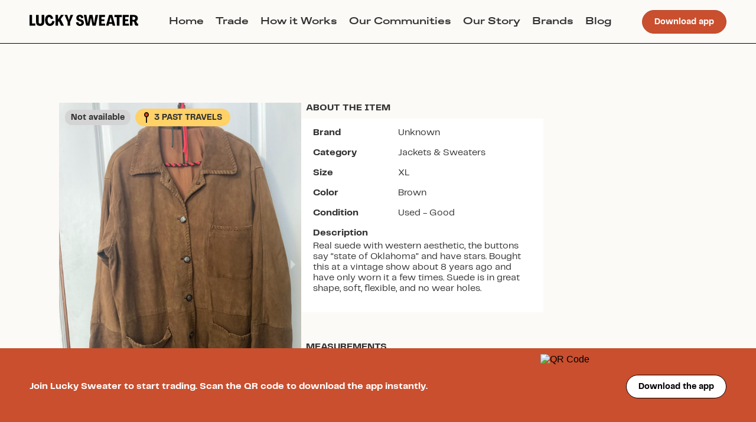

--- FILE ---
content_type: text/html; charset=utf-8
request_url: https://web.luckysweater.com/item/unknown-name-h9k6r
body_size: 4796
content:
<!DOCTYPE html><html><head><meta charSet="utf-8"/><meta name="viewport" content="width=device-width"/><meta name="next-head-count" content="2"/><link data-next-font="" rel="preconnect" href="/" crossorigin="anonymous"/><link rel="preload" href="/_next/static/css/85d1a7836b6dbc87.css" as="style"/><link rel="stylesheet" href="/_next/static/css/85d1a7836b6dbc87.css" data-n-g=""/><link rel="preload" href="/_next/static/css/ae4ed9c503fd1e33.css" as="style"/><link rel="stylesheet" href="/_next/static/css/ae4ed9c503fd1e33.css" data-n-p=""/><noscript data-n-css=""></noscript><script defer="" nomodule="" src="/_next/static/chunks/polyfills-78c92fac7aa8fdd8.js"></script><script src="/_next/static/chunks/webpack-da43bb8ea6173918.js" defer=""></script><script src="/_next/static/chunks/framework-5866cead997b9ace.js" defer=""></script><script src="/_next/static/chunks/main-f5e0ab4b8d578ab7.js" defer=""></script><script src="/_next/static/chunks/pages/_app-a3b98d80d97d2265.js" defer=""></script><script src="/_next/static/chunks/610-13cf5cba0f1f601c.js" defer=""></script><script src="/_next/static/chunks/25-784f92f28ad0063c.js" defer=""></script><script src="/_next/static/chunks/pages/item/%5Bslug%5D-5a52f4c7ed1be76c.js" defer=""></script><script src="/_next/static/uGiCGN6MJzCR4tk6kQv-r/_buildManifest.js" defer=""></script><script src="/_next/static/uGiCGN6MJzCR4tk6kQv-r/_ssgManifest.js" defer=""></script></head><body><div id="__next"></div><script id="__NEXT_DATA__" type="application/json">{"props":{"pageProps":{"item":{"__typename":"InventoryItem","id":"925f7c99-b989-467a-8303-be942203ec2e","name":"Suede Chore Jacket","description":"Real suede with western aesthetic, the buttons say “state of Oklahoma” and have stars. Bought this at a vintage show about 8 years ago and have only worn it a few times. Suede is in great shape, soft, flexible, and no wear holes.","user_id":"fbd4cdd2-03c3-43a5-92b2-f8e7c63ea46b","available_for_trade":false,"trade_preference":"not_available","created_at":"2024-01-14T19:33:50Z","relisted_from_inventory_item_id":null,"relisted":true,"likes_count":7,"memory":"Wore this to my friends wedding in the summer!","measurements":"","slug":"unknown-name-h9k6r","group":{"__typename":"Group","id":"99712055-5d2b-4666-89e7-fb332111b751","name":"Vintage"},"past_travels":[{"__typename":"InventoryItem","id":"41b8da91-c3df-4b00-ad39-8caa786dfc15"},{"__typename":"InventoryItem","id":"352029f7-9ff0-4fbd-8667-25609a3fcd5c"},{"__typename":"InventoryItem","id":"925f7c99-b989-467a-8303-be942203ec2e"}],"inventory_item_measurements":[{"__typename":"InventoryItemMeasurementType","id":"9b84339c-d7b2-4412-898a-ac44be6b4ce9","value":33,"inventory_measurement":{"__typename":"InventoryMeasurementType","id":"4d59b099-cfb5-4a49-8c3e-d7018998d56b","name":"Total length","subtitle":null,"description":"Lay garment flat. Measure from the highest point of the garment to the hem.","image_url":"https://isthmus-static.s3.us-east-2.amazonaws.com/measurements_images/total_length.png"}},{"__typename":"InventoryItemMeasurementType","id":"5672718d-16fa-4e83-96fb-d38d13ef806d","value":19,"inventory_measurement":{"__typename":"InventoryMeasurementType","id":"884aa650-121c-4d50-8d67-9630b690d62a","name":"Shoulders","subtitle":"seam to seam","description":"Lay garment flat. Measure straight across the highest point of shoulders (from seam to seam if applicable).","image_url":"https://isthmus-static.s3.us-east-2.amazonaws.com/measurements_images/shoulders.png"}},{"__typename":"InventoryItemMeasurementType","id":"cf2e1ce9-8e17-44f7-8e05-8b9fe2151ca0","value":23,"inventory_measurement":{"__typename":"InventoryMeasurementType","id":"ae358511-f1ac-47b5-9af9-07f7372d8212","name":"Bust / Chest","subtitle":"pit to pit","description":"Lay garment flat. Measure straight across from armpit to armpit (where the sleeve connects to the body of the garment).","image_url":"https://isthmus-static.s3.us-east-2.amazonaws.com/measurements_images/bust_chest.png"}},{"__typename":"InventoryItemMeasurementType","id":"cd7cb14d-78b6-40b4-82cf-68d0e78d2b28","value":8.5,"inventory_measurement":{"__typename":"InventoryMeasurementType","id":"c3c74997-37ab-47f4-8937-82061d539d47","name":"Flat bicep","subtitle":null,"description":"Lay garment flat. Measure 1 inch below the underarm seam across the sleeve.","image_url":"https://isthmus-static.s3.us-east-2.amazonaws.com/measurements_images/flat_bicep.png"}}],"inventory_item_images":[{"__typename":"ItemImage","id":"d473621d-b71b-436a-ad10-803d84d68cec","position":0,"origin_inventory_item":null,"image":{"__typename":"ImageAttachment","id":"444b2dc0-b5f2-4326-ac0b-9e6a76f51d5e","url":"https://isthmus-production.s3.us-east-2.amazonaws.com/duv0xy9ejzf97gvp6lnbiodzr5ri","metadata":{"__typename":"AttachmentMetadata","blurhash":"LiI#Z7-;_Nxu-qaykWf6.8Rja}Rj"}}},{"__typename":"ItemImage","id":"c5d6ff2e-6760-4f11-a30f-c7a692f94e4e","position":1,"origin_inventory_item":null,"image":{"__typename":"ImageAttachment","id":"99b48c60-2ec6-4802-96da-32f4b5942c69","url":"https://isthmus-production.s3.us-east-2.amazonaws.com/lw98am3p5c8uuslbaq5spcvo8uvv","metadata":{"__typename":"AttachmentMetadata","blurhash":"LeIEhJ-:_Nxu?HbHozof?bRkkCRk"}}},{"__typename":"ItemImage","id":"dc6269c2-832e-43e5-8b2c-ab5dde5672f0","position":2,"origin_inventory_item":null,"image":{"__typename":"ImageAttachment","id":"e414d33e-49c4-4c5a-bde5-1f5583aef06d","url":"https://isthmus-production.s3.us-east-2.amazonaws.com/9ibgqask3mifyescqjdi9cpin6xz","metadata":{"__typename":"AttachmentMetadata","blurhash":"LZGuE,~V.8x]Io%gtRX9-:n$RiRj"}}},{"__typename":"ItemImage","id":"04e9a145-c35b-4f4e-860c-d9dee3975668","position":3,"origin_inventory_item":null,"image":{"__typename":"ImageAttachment","id":"391638d5-80d4-415c-9142-56b89dd75adc","url":"https://isthmus-production.s3.us-east-2.amazonaws.com/jenno1hg7noipe39ljecnqcx7et7","metadata":{"__typename":"AttachmentMetadata","blurhash":"LNEVHGIoxvW=DN%MRjNG_NVsoKj?"}}},{"__typename":"ItemImage","id":"209b2362-140f-4747-8b43-be1ccacb28f4","position":4,"origin_inventory_item":null,"image":{"__typename":"ImageAttachment","id":"9dcc2721-3bce-41a4-a4fc-d1b82a54c48a","url":"https://isthmus-production.s3.us-east-2.amazonaws.com/yvz5nqwtugfy1xr1wg5ptupcfwy1","metadata":{"__typename":"AttachmentMetadata","blurhash":"LQDSajoyX-xH?wWCtlo3lAf6xvj]"}}},{"__typename":"ItemImage","id":"4589e843-e1d6-48ba-8442-5155b5d64dd1","position":5,"origin_inventory_item":null,"image":{"__typename":"ImageAttachment","id":"16520c0c-a67c-4eb0-8001-6d025a1fbe2e","url":"https://isthmus-production.s3.us-east-2.amazonaws.com/9ad98uiggobrb7chluy0lmvl0ubb","metadata":{"__typename":"AttachmentMetadata","blurhash":"LjJR27xt_Nt7-paxbbay-;a#WBof"}}},{"__typename":"ItemImage","id":"7d205278-4098-4841-a543-d4d2b1843b66","position":6,"origin_inventory_item":null,"image":{"__typename":"ImageAttachment","id":"97e51ce6-0551-45bf-bb28-cfcab1a481a9","url":"https://isthmus-production.s3.us-east-2.amazonaws.com/cdp9ejvb0pwtasy91g1eipef2xeq","metadata":{"__typename":"AttachmentMetadata","blurhash":"LXC%56xZx]of.TaytSfkt-ayo}bH"}}},{"__typename":"ItemImage","id":"45d0f136-9e03-462d-aae6-b45ac89d037f","position":7,"origin_inventory_item":null,"image":{"__typename":"ImageAttachment","id":"0e4ff6e9-4684-487a-be1b-79bba897acd2","url":"https://isthmus-production.s3.us-east-2.amazonaws.com/bx510rfauvtz3lqt4vuatwk8etoq","metadata":{"__typename":"AttachmentMetadata","blurhash":"LJDSRD~UofgODiM{X9adM|jYRPM{"}}},{"__typename":"ItemImage","id":"3d6ede36-4b7a-4ee6-aab6-13dbfa2450ff","position":8,"origin_inventory_item":null,"image":{"__typename":"ImageAttachment","id":"4bfd3cb7-e3d1-46aa-89a9-c1500b9b3970","url":"https://isthmus-production.s3.us-east-2.amazonaws.com/vsobzl8qkejjkj2n393g3jkaq28t","metadata":{"__typename":"AttachmentMetadata","blurhash":"LNEx@RMJ_2xa~V8_ofxtyDI:t7of"}}},{"__typename":"ItemImage","id":"94297091-62e3-4803-b086-c833d1320c94","position":9,"origin_inventory_item":null,"image":{"__typename":"ImageAttachment","id":"7f2f73c1-bead-4a7c-bd31-402f595c1716","url":"https://isthmus-production.s3.us-east-2.amazonaws.com/pd1ucdwmewvzp43nd159q2zx5v0n","metadata":{"__typename":"AttachmentMetadata","blurhash":"LRE.nT_N%gWB=_n$aeofxaj[RjWB"}}},{"__typename":"ItemImage","id":"5515f839-2661-44bd-b12e-3cf9232fd34a","position":10,"origin_inventory_item":null,"image":{"__typename":"ImageAttachment","id":"13e7c1dd-56a7-40b6-8fe9-db60da8d72b0","url":"https://isthmus-production.s3.us-east-2.amazonaws.com/miijpqrtlwsk9k35fc8fnkii77vp","metadata":{"__typename":"AttachmentMetadata","blurhash":"LCELyz?K$-^l^%WToHM{0KR#k6Rj"}}}],"user":{"__typename":"User","id":"fbd4cdd2-03c3-43a5-92b2-f8e7c63ea46b","username":"gnomewitch","public_invite_code":"gnomewitch"},"inventory_activities":[],"inventory_brand":{"__typename":"InventoryBrand","id":"faa2c2bc-82cb-4c9b-a113-89c0955e34d9","name":"Unknown","disabled":false},"inventory_size":{"__typename":"InventorySize","id":"cd8c941c-ddbb-4f16-8116-c1e77288a8e7","name":"XL"},"inventory_condition":{"__typename":"InventoryCondition","id":"52b1e9e0-bca5-4626-a8e2-14f8e8e2befc","name":"Used - Good"},"inventory_sub_category":{"__typename":"InventorySubCategory","id":"d2a32b1b-1ca8-42c5-a6c1-a404ae1c7953","name":"Jackets \u0026 Sweaters","inventory_sub_category_measurements":[{"__typename":"InventorySubCategoryMeasurementType","id":"453ab67a-324e-413d-b6a0-dc6196fb7f23","inventory_measurement_id":"884aa650-121c-4d50-8d67-9630b690d62a","position":0},{"__typename":"InventorySubCategoryMeasurementType","id":"8591d911-37d5-42c3-916c-4e6dd85a1d13","inventory_measurement_id":"ae358511-f1ac-47b5-9af9-07f7372d8212","position":0},{"__typename":"InventorySubCategoryMeasurementType","id":"1ed73b52-ac36-4e18-89c6-c6a7b30f32f9","inventory_measurement_id":"c3c74997-37ab-47f4-8937-82061d539d47","position":0},{"__typename":"InventorySubCategoryMeasurementType","id":"9e953d5c-2575-4985-a90f-44b7efbf4140","inventory_measurement_id":"61c9cb22-6005-4b7a-9335-ecf79fbf0c74","position":0},{"__typename":"InventorySubCategoryMeasurementType","id":"da58e71c-3f57-4231-b430-16b7f41859b4","inventory_measurement_id":"4d59b099-cfb5-4a49-8c3e-d7018998d56b","position":0},{"__typename":"InventorySubCategoryMeasurementType","id":"5fe499df-b1fa-49b8-8caf-33ab82c7d2f4","inventory_measurement_id":"f53042e3-b3d5-4283-81a6-9707f949a9ac","position":0}]},"inventory_color":{"__typename":"InventoryColor","id":"2a8ce1b2-a742-4030-91ba-5fcbafc49327","name":"Brown"}},"item_suggestions":[{"__typename":"InventoryItem","id":"bb9cfa22-ffd0-4168-a68a-0b54b0ec97e3","name":"30’s silk and velvet fringe duster","slug":"unknown-bramble-silk-and-velvet-fringe-duster-fokjw","primary_image":{"__typename":"FakeAttachment","id":"a82940c3-2746-48b0-beae-0b9ffc01235c","url":"https://d1iqgsy3gt0j0v.cloudfront.net/rwfey0ot152rdwgmsv9gznka87cp","byte_size":377240,"metadata":{"__typename":"AttachmentMetadata","blurhash":"LEH2D%Mw_NW;~Xt7NHxvyER*-:?b"}},"user":{"__typename":"User","id":"e2724d31-4d8b-4dbd-a6da-28359adf32e9","username":"raleighveronica"},"inventory_brand":{"__typename":"InventoryBrand","id":"faa2c2bc-82cb-4c9b-a113-89c0955e34d9","name":"Unknown"},"inventory_size":{"__typename":"InventorySize","id":"694def80-f034-4224-b67e-fa4db1e6de53","name":"One Size"}},{"__typename":"InventoryItem","id":"c4242130-8e96-4fad-8d93-eb883f92ece1","name":"Beaded branch earrings","slug":"unknown-beaded-branch-earrings-cju3m","primary_image":{"__typename":"FakeAttachment","id":"92bc8853-abf6-471d-9c3c-a9d9aa4a8b75","url":"https://d1iqgsy3gt0j0v.cloudfront.net/22ndmabgxa7g9kpsy931rfp8sqvd","byte_size":323700,"metadata":{"__typename":"AttachmentMetadata","blurhash":"LnJ@IDPB~VWB?HkVozofM_V?aKbH"}},"user":{"__typename":"User","id":"27b2da9e-2a63-463c-bc39-e8e6d13c9166","username":"kasia"},"inventory_brand":{"__typename":"InventoryBrand","id":"faa2c2bc-82cb-4c9b-a113-89c0955e34d9","name":"Unknown"},"inventory_size":{"__typename":"InventorySize","id":"3ba474b5-32f3-40e7-9804-dc151f109f14","name":"One Size"}},{"__typename":"InventoryItem","id":"199290e3-c282-4a83-a1f7-58e751421392","name":"Brass Leather Belt","slug":"unknown-brass-leather-belt-mikma","primary_image":{"__typename":"FakeAttachment","id":"2ac3959e-e6c2-49c2-adde-e59751fc78ac","url":"https://d1iqgsy3gt0j0v.cloudfront.net/mzk726qru0pp9akvs0gsdlhu9ery","byte_size":423906,"metadata":{"__typename":"AttachmentMetadata","blurhash":"LEH_GNm+9sN[?]EL-q%2~q%2ROIo"}},"user":{"__typename":"User","id":"e2724d31-4d8b-4dbd-a6da-28359adf32e9","username":"raleighveronica"},"inventory_brand":{"__typename":"InventoryBrand","id":"faa2c2bc-82cb-4c9b-a113-89c0955e34d9","name":"Unknown"},"inventory_size":{"__typename":"InventorySize","id":"3ba474b5-32f3-40e7-9804-dc151f109f14","name":"One Size"}},{"__typename":"InventoryItem","id":"6693fde7-9129-4373-9e3e-a739503f9eee","name":"Cashmere Scarf","slug":"unknown-cashmere-scarf-nxxxe","primary_image":{"__typename":"FakeAttachment","id":"cd557ef4-c1a1-4aba-8c5f-a86aa8923021","url":"https://d1iqgsy3gt0j0v.cloudfront.net/qs3r6rarcpwjlr2ew7xas3yssm8t","byte_size":427363,"metadata":{"__typename":"AttachmentMetadata","blurhash":"LQL;HX-;_Nax?aoesoogkqogMyj?"}},"user":{"__typename":"User","id":"e3e08717-2814-4ac2-9267-e4193ae9cce4","username":"blairf"},"inventory_brand":{"__typename":"InventoryBrand","id":"faa2c2bc-82cb-4c9b-a113-89c0955e34d9","name":"Unknown"},"inventory_size":{"__typename":"InventorySize","id":"3ba474b5-32f3-40e7-9804-dc151f109f14","name":"One Size"}},{"__typename":"InventoryItem","id":"02a83e7b-fe07-44af-93bf-21f90d8fd4f7","name":"Heart-Shaped Bolo Tie","slug":"unknown-heart-shaped-bolo-tie-zspg4","primary_image":{"__typename":"FakeAttachment","id":"f4cfd47a-75ac-4a2c-8d78-cd2e568e8b7d","url":"https://d1iqgsy3gt0j0v.cloudfront.net/77rq8on5n3ybccvx048jrw5k00s2","byte_size":364009,"metadata":{"__typename":"AttachmentMetadata","blurhash":"LfF#jZagw^j?}@W.sAWCxGNaNHWC"}},"user":{"__typename":"User","id":"2208dde3-6d7b-4e8f-a1c1-3283c874d947","username":"samplasch"},"inventory_brand":{"__typename":"InventoryBrand","id":"faa2c2bc-82cb-4c9b-a113-89c0955e34d9","name":"Unknown"},"inventory_size":{"__typename":"InventorySize","id":"3ba474b5-32f3-40e7-9804-dc151f109f14","name":"One Size"}},{"__typename":"InventoryItem","id":"3977fa86-7170-4527-87a4-533bddfe39e1","name":"Sterling Silver and Turquoise Ring","slug":"unknown-sterling-silver-and-turquoise-ring-wiwje","primary_image":{"__typename":"FakeAttachment","id":"f2104da0-5e93-4d72-b9c2-928271a02a45","url":"https://d1iqgsy3gt0j0v.cloudfront.net/is4i3s2u5vm1nyvyxme3im84aqs1","byte_size":355892,"metadata":{"__typename":"AttachmentMetadata","blurhash":"LQJ*9k4mtlxa00o~M{WBE+ofa0Wq"}},"user":{"__typename":"User","id":"27b2da9e-2a63-463c-bc39-e8e6d13c9166","username":"kasia"},"inventory_brand":{"__typename":"InventoryBrand","id":"faa2c2bc-82cb-4c9b-a113-89c0955e34d9","name":"Unknown"},"inventory_size":{"__typename":"InventorySize","id":"3ba474b5-32f3-40e7-9804-dc151f109f14","name":"One Size"}},{"__typename":"InventoryItem","id":"749f8b34-8030-4cf7-8df9-f02b7eac1561","name":"Whale hoops","slug":"unknown-whale-hoops-28gnm","primary_image":{"__typename":"FakeAttachment","id":"974c510c-7594-42fe-9148-d0d4ca99837b","url":"https://d1iqgsy3gt0j0v.cloudfront.net/hblkc5z7cal8bjwg5qkdt2wdy7p1","byte_size":605535,"metadata":{"__typename":"AttachmentMetadata","blurhash":null}},"user":{"__typename":"User","id":"422a59e2-b7dc-4c58-962f-07d2a5f0c3e0","username":"beccadoesbotany"},"inventory_brand":{"__typename":"InventoryBrand","id":"faa2c2bc-82cb-4c9b-a113-89c0955e34d9","name":"Unknown"},"inventory_size":{"__typename":"InventorySize","id":"3ba474b5-32f3-40e7-9804-dc151f109f14","name":"One Size"}}]},"__N_SSP":true},"page":"/item/[slug]","query":{"slug":"unknown-name-h9k6r"},"buildId":"uGiCGN6MJzCR4tk6kQv-r","isFallback":false,"gssp":true,"scriptLoader":[]}</script></body></html>